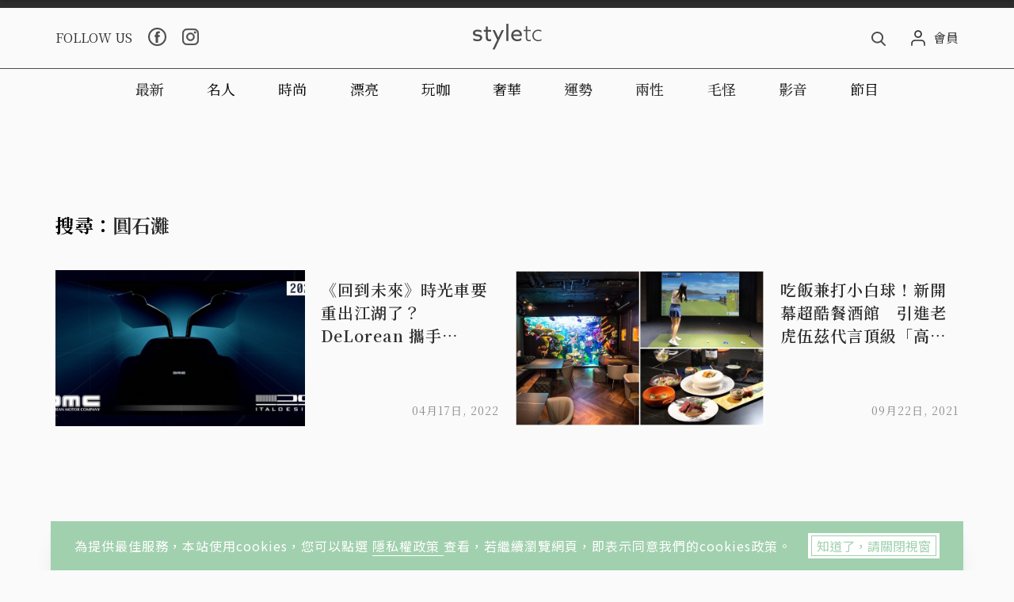

--- FILE ---
content_type: text/html; charset=utf-8
request_url: https://www.google.com/recaptcha/api2/aframe
body_size: 264
content:
<!DOCTYPE HTML><html><head><meta http-equiv="content-type" content="text/html; charset=UTF-8"></head><body><script nonce="Dp7Mk0nunhdJohVogCvlyg">/** Anti-fraud and anti-abuse applications only. See google.com/recaptcha */ try{var clients={'sodar':'https://pagead2.googlesyndication.com/pagead/sodar?'};window.addEventListener("message",function(a){try{if(a.source===window.parent){var b=JSON.parse(a.data);var c=clients[b['id']];if(c){var d=document.createElement('img');d.src=c+b['params']+'&rc='+(localStorage.getItem("rc::a")?sessionStorage.getItem("rc::b"):"");window.document.body.appendChild(d);sessionStorage.setItem("rc::e",parseInt(sessionStorage.getItem("rc::e")||0)+1);localStorage.setItem("rc::h",'1767153646430');}}}catch(b){}});window.parent.postMessage("_grecaptcha_ready", "*");}catch(b){}</script></body></html>

--- FILE ---
content_type: application/javascript; charset=UTF-8
request_url: https://www.styletc.com/_nuxt/1b7b384.js
body_size: 9239
content:
(window.webpackJsonp=window.webpackJsonp||[]).push([[10],{236:function(_,v,n){"use strict";n.r(v);var r={head:function(){return{title:"隱私權政策 | styletc"}},mounted:function(){var _=this;this.$nextTick((function(){_.$store.dispatch("ad/displayAd"),_.$store.dispatch("ad/registerAndDisplayPopupAd","Y"),_.$gtm.push({event:"domMounted",pageUrl:_.$route.fullPath,pageTitle:_.title})}))}},p=n(3),t=Object(p.a)(r,(function(){var _=this.$createElement;this._self._c;return this._m(0)}),[function(){var _=this,v=_.$createElement,n=_._self._c||v;return n("div",{staticClass:"p-privacy container"},[n("h1",{staticClass:"p-privacy__bigTitle"},[_._v("\n    隱私權政策\n  ")]),_._v(" "),n("br"),_._v(" "),n("p",{staticClass:"p-privacy__content"},[_._v("\n    本集團以旗下之關係企業所設網站作為媒介，以提供其產品、服務、或活動之相關資訊，包括但不限於本網站提供其所舉辦之各項新聞、活動及所販售之廣告商品等之相關訊息；當您進入瀏覽或使用本網站時，即表示並視為您已閱讀、瞭解並同意接受本會員服務條款暨個人資料蒐集告知之規定。如您對於本內容感到無法接受，或您所屬的國家或地區與本規範有所衝突時，為了避免不必要的困擾，您有權離開或隨時停止瀏覽本網站。\n    "),n("br"),_._v("\n    本公司及本集團有權於任何時間修改或變更本會員服務條款暨個人資料蒐集告知之內容，並公布於本網站且不另行通知，建議您隨時注意條款修改或變更。您於任何修改或變更後繼續使用本服務，視同您已閱讀，瞭解並同意接受該等修改或變更。如果您不同意本會員服務條款暨個人資料蒐集告知之內容，應立即停止使用本服務。\n  ")]),_._v(" "),n("div",[n("h2",{staticClass:"p-privacy__title"},[_._v("\n      一、遵守會員規範及法令規定\n    ")]),n("br"),_._v(" "),n("p",[_._v("\n      申請人了解其於 (下稱本網站)提供個人資料進行註冊後，即成為本站會員，得使用本公司所提供之會員相關服務，並同意接受本規範及所有注意事項之拘束，並遵守相關法律規定。\n    ")]),_._v(" "),n("br"),_._v(" "),n("p",[_._v("\n      特別提醒您，若您未提供必要個人資料，您將無法成為我們的會員，享受本公司所提供之各項會員服務；若您為提供完證之正確資訊，您可能無法參與本公司所舉辦各項活動或獲得最新資訊。申請人未滿二十歲，應於加入會員前，將本規範請法定代理人(家長)或監護人閱讀，並得到其同意。會員申請註冊後，視為本同意書已獲其法定代理人(家長)或監護人閱讀及同意。\n    ")]),_._v(" "),n("br"),_._v(" "),n("h2",{staticClass:"p-privacy__title"},[_._v("\n      二、會員的註冊義務\n    ")]),n("br"),_._v(" "),n("p",[_._v("\n      為了能使用本服務，您同意以下事項：依本服務註冊表之提示提供會員本人正確、最新的資料，且不得以第三人之名義註冊為會員。每位會員僅能註冊登錄一個帳號，不可重覆註冊登錄。\n    ")]),_._v(" "),n("br"),_._v(" "),n("p",[_._v("\n      若會員提供任何錯誤或不實的資料、或未按指示提供資料、或欠缺必要之資料、或有重覆註冊帳號等情事時，本網站有權不經事先通知，逕行暫停或終止會員的帳號，並拒絕會員使用本服務之全部或部份。\n    ")]),_._v(" "),n("br"),_._v(" "),n("h2",{staticClass:"p-privacy__title"},[_._v("\n      三、網站連結\n    ")]),n("br"),_._v(" "),n("p",[_._v("\n      本公司在網站或所有服務相關網頁上所提供之所有連結，可能連結到其他個人、本集團旗下關係企業以外之公司或組織之網站，提供該等連結之目的，僅係為便利會員自行搜集或取得資訊，本公司對於被連結之該等個人、公司或組織之網站上所提供之產品、服務或資訊，不擔保其品質、真實性、完整性、即時性或可信度，該等個人、本集團以外公司或組織亦不因此而當然與本集團有任何僱佣、委任、代理、合夥或其他類似之關係。\n    ")]),_._v(" "),n("br"),_._v(" "),n("h2",{staticClass:"p-privacy__title"},[_._v("\n      四、會員帳號、密碼及安全性\n    ")]),n("br"),_._v(" "),n("p",[_._v("\n      1. 會員的資料遭到盜用或有其他任何安全問題發生時，會員將立即通知本網站客服。\n    ")]),_._v(" "),n("br"),_._v(" "),n("p",[_._v("\n      2. 每次連線完畢，均結束會員的帳號使用。\n    ")]),_._v(" "),n("br"),_._v(" "),n("p",[_._v("\n      3. 會員的帳號、密碼及會員權益均僅供會員個人使用及享有，不得轉借、轉讓他人或與他人合用。\n    ")]),_._v(" "),n("br"),_._v(" "),n("p",[_._v("\n      4. 帳號及密碼遭盜用、不當使用或其他本網站無法辯識是否為本人親自使用之情況時，對此所致之損害，除證明係因可歸責於之事由所致，將不負任何責任。\n    ")]),_._v(" "),n("br"),_._v(" "),n("p",[_._v("\n      5. 本網站若知悉會員之帳號密碼確係遭他人冒用時，將立即暫停該帳號之使用(含該帳號所生交易之處理)。\n    ")]),_._v(" "),n("br"),_._v(" "),n("h2",{staticClass:"p-privacy__title"},[_._v("\n      五、兒童及青少年之保護\n    ")]),n("br"),_._v(" "),n("p",[_._v("\n      為確保兒童及青少年使用網路的安全，並避免隱私權受到侵犯，家長（或監護人）應盡到下列義務：未滿十二歲之兒童使用本服務時時，應全程在旁陪伴，十二歲以上未滿十八歲之青少年使用本服務前亦應斟酌是否給予同意。\n    ")]),_._v(" "),n("br"),_._v(" "),n("h2",{staticClass:"p-privacy__title"},[_._v("\n      六、會員規範之修改\n    ")]),n("br"),_._v(" "),n("p",[_._v("\n      為因應社會環境及法令規定的變遷與科技的進步，促進個人資料之合理使用等，本網站及本集團有權於任何時間修改或變更本條款暨權利聲明之內容，並公佈於本網站且不另行通知，建議您隨時注意條款修改或變更。您於任何修改或變更後繼續使用本服務，視同您已閱讀、了解並同意接受該等修改或變更。如果您不同意本條款暨權利聲明之內容，應立即停止使用本服務。\n    ")]),_._v(" "),n("br"),_._v(" "),n("p",[_._v("\n      因此對於任何會員或第三人所可能產生之困擾、不便或損害，本公司、本網站均不負任何責任。如會員不同意修改的內容，請停止使用本服務。如會員繼續使用本服務，則視為會員已同意並接受本規範該等增訂或修改內容之拘束。\n    ")]),_._v(" "),n("br"),_._v(" "),n("h2",{staticClass:"p-privacy__title"},[_._v("\n      七、會員對之授權\n    ")]),n("br"),_._v(" "),n("p",[_._v("\n      若您無合法權利得授權他人使用、修改、重製、公開播送、改作、散布、發行、公開發表某資料，並將前述權利轉授權第三人，請勿擅自將該資料上載、傳送、輸入或提供予本網站。您所上載、傳送、輸入或提供予本網站之任何資料，其權利仍為您或您的授權人所有；但任何資料一經您上載、傳送、輸入或提供予本網站時，即表示您同意：\n    ")]),_._v(" "),n("br"),_._v(" "),n("p",[_._v("\n      1. 由本網站儲存或管理該資料，並由本網站公開刊登、使用於本網站的相關系統網路上，包括但不限於本網站合作的第三人網站上。\n    ")]),_._v(" "),n("br"),_._v(" "),n("p",[_._v("\n      2. 授權本網站及其關係企業可以基於公益或為宣傳、推廣或經營本網站及本服務之目的，進行使用、修改、重製、公開播送、改作、散布、發行、公開發表、公開傳輸、公開上映、翻譯該等資料，並得在此範圍內將前述權利轉授權他人。您並保證本網站及其關係企業使用、修改、重製、公開播送、改作、散布、發行、公開發表、公開傳輸、公開上映、翻譯、轉授權該等資料，不致侵害任何第三人之智慧財產權，否則應對本網站及其關係企業負損害賠償責任。\n    ")]),_._v(" "),n("br"),_._v(" "),n("h2",{staticClass:"p-privacy__title"},[_._v("\n      八、使用者的守法義務及承諾\n    ")]),n("br"),_._v(" "),n("p",[_._v("\n      您承諾絕不為任何非法目的或以任何非法方式使用本服務，並承諾遵守中華民國相關法規及一切使用網際網路之國際慣例。您若係中華民國以外之使用者，並同意遵守所屬國家或地域之法令。您同意並保證不得利用本服務從事侵害他人權益或違法之行為，包括但不限於：\n    ")]),_._v(" "),n("br"),_._v(" "),n("p",[_._v("\n      1. 上載、張貼、公布或傳送任何誹謗、侮辱、具威脅性、攻擊性、不雅、猥褻、不實、違反公共秩序或善良風俗或其他不法之文字、圖片或任何形式的檔案於本服務上；\n    ")]),_._v(" "),n("br"),_._v(" "),n("p",[_._v("\n      2. 侵害他人名譽、隱私權、營業秘密、商標權、著作權、專利權、其他智慧財產權及其他權利；\n    ")]),_._v(" "),n("br"),_._v(" "),n("p",[_._v("\n      3. 違反依法律或契約所應負之保密義務；\n    ")]),_._v(" "),n("br"),_._v(" "),n("p",[_._v("\n      4. 冒用他人名義使用本服務；\n    ")]),_._v(" "),n("br"),_._v(" "),n("p",[_._v("\n      5. 上載、張貼、傳輸或散佈任何含有電腦病毒或任何對電腦軟、硬體產生中斷、破壞或限制功能之程式碼之資料；\n    ")]),_._v(" "),n("br"),_._v(" "),n("p",[_._v("\n      6. 從事不法交易行為或張貼虛假不實、引人犯罪之訊息；\n    ")]),_._v(" "),n("br"),_._v(" "),n("p",[_._v("\n      7. 濫發廣告郵件、垃圾郵件、連鎖信、違法之多層次傳銷訊息等；\n    ")]),_._v(" "),n("br"),_._v(" "),n("p",[_._v("\n      8. 追蹤他人或其他干擾他人或為前述目的蒐集或儲存他人之個人資訊。\n    ")]),_._v(" "),n("br"),_._v(" "),n("p",[_._v("\n      9. 其他本網站有正當理由認為不適當之行為。\n    ")]),_._v(" "),n("br"),_._v(" "),n("h2",{staticClass:"p-privacy__title"},[_._v("\n      九、風險承擔\n    ")]),_._v(" "),n("p",[_._v("\n      會員了解並同意，使用本網站之各項服務係基於會員的個人意願，本網站不提供任何明示或默示的擔保，包含但不限於權利完整、商業適售性、特定目的之適用性及未侵害他人權利。本網站不保證以下事項，您須自行承擔相關風險：\n    ")]),_._v(" "),n("br"),_._v(" "),n("p",[_._v("\n      1. 本網站將完全符合您的需求及期望。\n    ")]),_._v(" "),n("br"),_._v(" "),n("p",[_._v("\n      2. 本網站或經由本網站而取得之結果為絕對即時、安全及正確。\n    ")]),_._v(" "),n("br"),_._v(" "),n("p",[_._v("\n      3. 您經由本網站購買或取得之任何產品、服務、資訊或其他資料將符合您的期望。\n    ")]),_._v(" "),n("br"),_._v(" "),n("p",[_._v("\n      4. 自本網站下載資料或圖片，或自本服務中獲得之資料導致會員的電腦系統損壞，或是發生任何資料流失等。\n    ")]),_._v(" "),n("br"),_._v(" "),n("h2",{staticClass:"p-privacy__title"},[_._v("\n      十、服務之停止與更改\n    ")]),n("br"),_._v(" "),n("p",[_._v("\n      1. 於發生下列情形之一時，本網站有權停止或中斷提供服務；\n    ")]),_._v(" "),n("br"),_._v(" "),n("p",[_._v("\n      2. 對本公司之電子通信設備進行必要之保養及施工時；\n    ")]),_._v(" "),n("br"),_._v(" "),n("p",[_._v("\n      3. 發生突發性之電子通信設備故障時；\n    ")]),_._v(" "),n("br"),_._v(" "),n("p",[_._v("\n      4. 由於本公司所申請之電子通信服務不問任何原因被停止，無法提供服務時；\n    ")]),_._v(" "),n("br"),_._v(" "),n("p",[_._v("\n      5. 由於天災等不可抗力之因素致使本公司無法提供服務時；\n    ")]),_._v(" "),n("br"),_._v(" "),n("p",[_._v("\n      6. 其他任何情形下本公司認為有必要時。\n    ")]),_._v(" "),n("br"),_._v(" "),n("p",[_._v("\n      7. 會員瞭解並同意，本公司可能因公司、其他協力廠商或相關電信業者網路系統軟硬體設備之故障或失靈、或人為操作上之疏失而全部或一部中斷、暫時無法使用、遲延、或造成資料傳輸或儲存上之錯誤、或遭第三人侵入系統篡改或偽造變造資料等，會員不得因此而要求任何補償或賠償。\n    ")]),_._v(" "),n("br"),_._v(" "),n("h2",{staticClass:"p-privacy__title"},[_._v("\n      十一、擔保責任免除\n    ")]),n("br"),_._v(" "),n("p",[_._v("\n      您明確瞭解並同意：本網站對本服務不提供任何明示或默示的擔保，包含但不限於權利完整、商業適售性、特定目的之適用性及未侵害他人權利。本服務乃依其「現狀」及「提供使用時」之基礎提供，您使用本服務時，須自行承擔相關風險。\n    ")]),_._v(" "),n("br"),_._v(" "),n("p",[_._v("\n      本網站不保證以下事項：\n    ")]),_._v(" "),n("br"),_._v(" "),n("p",[_._v("\n      (a). 本服務將符合您的需求\n    ")]),_._v(" "),n("br"),_._v(" "),n("p",[_._v("\n      (b). 本服務不受惡意干擾、及時提供、安全可靠或無錯誤\n    ")]),_._v(" "),n("br"),_._v(" "),n("p",[_._v("\n      (c). 由本服務之使用而取得之結果為正確或可靠\n    ")]),_._v(" "),n("br"),_._v(" "),n("p",[_._v("\n      (d). 您經由本服務購買或取得之任何產品、服務、資訊或其他資料將符合您的期望。\n    ")]),_._v(" "),n("br"),_._v(" "),n("p",[_._v("\n      您明確了解並同意本網站無須為您任何直接、間接、附隨、特別、衍生、懲罰性的損害負責，包括但不限於因下述事由所生利潤、商譽、使用、資料之損害或其他無形損失：\n    ")]),_._v(" "),n("br"),_._v(" "),n("p",[_._v("\n      (a). 使用或無法使用本服務\n    ")]),_._v(" "),n("br"),_._v(" "),n("p",[_._v("\n      (b). 替代商品及服務之購買成本\n    ")]),_._v(" "),n("br"),_._v(" "),n("p",[_._v("\n      (c). 他人未經授權存取或修改您的傳輸或資料\n    ")]),_._v(" "),n("br"),_._v(" "),n("p",[_._v("\n      (d). 任何第三人就本服務所為之聲明或行為，或\n    ")]),_._v(" "),n("br"),_._v(" "),n("p",[_._v("\n      (e). 任何其他與本服務有關者。\n    ")]),_._v(" "),n("br"),_._v(" "),n("h2",{staticClass:"p-privacy__title"},[_._v("\n      十二、賠償責任限制\n    ")]),n("br"),_._v(" "),n("p",[_._v("\n      1. 您瞭解並同意，本公司對於會員使用各項服務、或無法使用各項服務所致生之任何直接、間接、衍生、或特別損害，免負任何賠償責任。若會員使用之服務係有對價者，本公司僅於會員所付之對價範圍內，負賠償責任。\n    ")]),_._v(" "),n("br"),_._v(" "),n("p",[_._v("\n      2. 上述賠償責任限制，若依法為不得限制者，則限制規定將不予適用。\n    ")]),_._v(" "),n("br"),_._v(" "),n("h2",{staticClass:"p-privacy__title"},[_._v("\n      十三、智慧財產權之尊重\n    ")]),n("br"),_._v(" "),n("p",[_._v("\n      會員了解，必須充份尊重智慧財產權。本公司及本集團各關係企業及其所延伸之網站(含本網站)，於本網站上之所有著作及資料，其著作權、專利權、商標、營業秘密、其他智慧財產權、所有權或其他權利，均為本公司及本集團各該關係企業或其權利人所有，任何會員禁止發表侵害他人各項智慧財產權之文字、圖片或任何形式的檔案。除事先經本公司及本集團各該關係企業或權利人之合法授權外，會員不得擅自重製、傳輸、改作、編輯或以其他任何形式、基於任何目的加以使用，否則應負所有法律責任。\n    ")]),_._v(" "),n("br"),_._v(" "),n("h2",{staticClass:"p-privacy__title"},[_._v("\n      十四、特別授權情形\n    ")]),n("br"),_._v(" "),n("p",[_._v("\n      因使用本服務所提供之網路活動，可能須透過宅配或貨運業者始能完成貨品(或贈品等)之配送或取回，因此，會員同意並授權本網站得視該次網路交易或活動之需求及目的，將由會員所提供且為配送所必要之個人資料(如收件人姓名、配送地址、連絡電話等)，提供予宅配貨運業者及相關配合之廠商，以利完成該次貨品(或贈品等)之配送、取回。\n    ")]),_._v(" "),n("br"),_._v(" "),n("p",[_._v("\n      網站，並以集團經營之理念，會員於同意、接受本服務條款時，視為一併同意以本服務條款所規範之範圍，允許網站使用會員個人資料。\n    ")]),_._v(" "),n("br"),_._v(" "),n("h2",{staticClass:"p-privacy__title"},[_._v("\n      十五、與第三方網站的連結\n    ")]),n("br"),_._v(" "),n("p",[_._v("\n      若您無合法權利得授權他人使用、修改、重製、公開播送、改作、散布、發行、公開發表某資料，並將前述權利轉授權第三人，請勿擅自將該資料上載、傳送、輸入或提供予本網站。您所上載、傳送、輸入或提供予本網站之任何資料，其權利仍為您或您的授權人所有；但任何資料一經您上載、傳送、輸入或提供予本網站時，即表示您同意：\n    ")]),_._v(" "),n("br"),_._v(" "),n("p",[_._v("\n      1. 由本網站儲存或管理該資料，並由本網站公開刊登、使用於本網站的相關系統網路上，包括但不限於本網站合作的第三人網站上；\n    ")]),_._v(" "),n("br"),_._v(" "),n("p",[_._v("\n      2. 授權本網站及其關係企業可以基於公益或為宣傳、推廣或經營本網  站及本服務之目的，進行使用、修改、重製、公開播送、改作、散布、發行、公開發表、公開傳輸、公開上映、翻譯該等資料，並得在此範圍內將前述權利轉授權他人。您並保證本網站及其關係企業使用、修改、重製、公開播送、改作、散布、發行、公開發表、公開傳輸、公開上映、翻譯、轉授權該等資料，不致侵害任何第三人之智慧財產權，否則應對本網站及其關係企業負損害賠償責任。\n    ")]),_._v(" "),n("br"),_._v(" "),n("h2",{staticClass:"p-privacy__title"},[_._v("\n      十六、廣告、電子報及EDM發送\n    ")]),n("br"),_._v(" "),n("p",[_._v("\n      您在本服務中瀏覽到的所有廣告內容、文字與圖片之說明、展示樣品或其他銷售資訊，均由各該廣告商、產品與服務的供應商所設計與提出。您對於廣告之正確性與可信度應自行斟酌與判斷。本網站僅接受委託予以刊登，不對前述廣告負擔保責任。\n    ")]),_._v(" "),n("br"),_._v(" "),n("p",[_._v("\n      會員同意本網站得不定期發送電子報或商品訊息(EDM)至會員所登錄的電子信箱帳號。當會員收到訊息後表示拒絕接受行銷時，本網站將停止繼續發送行銷訊息。\n    ")]),_._v(" "),n("br"),_._v(" "),n("h2",{staticClass:"p-privacy__title"},[_._v("\n      十七、個別條款之效力\n    ")]),n("br"),_._v(" "),n("p",[_._v("\n      本會員規範所定之任何條款之全部或一部無效時，不影響其他條款之效力。\n    ")]),_._v(" "),n("br"),_._v(" "),n("h2",{staticClass:"p-privacy__title"},[_._v("\n      十八、停止或變更服務\n    ")]),n("br"),_._v(" "),n("p",[_._v("\n      本網站保留於任何時點，不經通知隨時修改或暫時或永久停止繼續提供本服務（或其任一部分）的權利，且無需個別通知會員。您同意本網站所提供之服務範圍，本網站得視業務需要及實際情形，增減、變更或終止相關服務的項目或內容，且不另行個別通知，會員不得因此而要求任何補償或賠償。\n    ")]),_._v(" "),n("br"),_._v(" "),n("h2",{staticClass:"p-privacy__title"},[_._v("\n      十九、損害賠償\n    ")]),n("br"),_._v(" "),n("p",[_._v("\n      因會員違反相關法令或違背本會員規範之任一條款，致本網站及本集團任何關係企業、受僱人、受託人、代理人及其他相關履行輔助人因此而受有損害或支出費用（包括且不限於因進行民事、刑事及行政程序所支出之律師費用）時，會員應負擔損害賠償責任或填補其費用。\n    ")]),_._v(" "),n("br"),_._v(" "),n("h2",{staticClass:"p-privacy__title"},[_._v("\n      二十、準據法及管轄法院\n    ")]),n("br"),_._v(" "),n("p",[_._v("\n      會員了解，本會員規範之解釋及適用，以及會員因使用本服務而與本網站間及本集團間所生之權利義務關係如有不明確之處，應以本公司及本集團之認定及解釋為準。\n    ")]),_._v(" "),n("br"),_._v(" "),n("p",[_._v("\n      而若涉訟，應以中華民國法律為準據法，並同意以台灣台北地方法院為第一審管轄法院，但若法律對於管轄法院另有強制規定者，仍應依其規定。\n    ")]),_._v(" "),n("br"),_._v(" "),n("h2",{staticClass:"p-privacy__title"},[_._v("\n      二十一、個人資料蒐集告知條款\n    ")]),_._v(" "),n("br"),_._v(" "),n("p",[_._v("\n      1. 為客戶管理、會員管理及本集團各關係企業之業務行銷、資訊通訊管理、 網路購物及電子商務、內部的統計調查與分析及依法定義務進行個人資料之蒐集處理及利用等目的，本網站會員資料將與旺旺中時媒體集團(集團成員如 "),n("a",{attrs:{href:"http://www.chinatimes.com/customer/introduce"}},[_._v("http://www.chinatimes.com/customer/introduce")]),_._v(" 所載明之公司及其他關係企業)聯合收集資料，並共同遵守法令規定及嚴格要求內部同仁禁止私自使用資料。\n    ")]),_._v(" "),n("br"),_._v(" "),n("p",[_._v("\n      當使用者於本網站輸入個人資料時，除如下列情形，或本網站另做特別聲明外，使用者的個人資料將只在本網站或聯合收集之集團成員利用。此外，如果資料係經由本網站連結，為第三方所蒐集或維護，本網站將會在資料蒐集或傳輸前取得使用者同意。\n    ")]),_._v(" "),n("br"),_._v(" "),n("p",[_._v("\n      2. 資料蒐集之目的：\n    ")]),_._v(" "),n("br"),_._v(" "),n("p",[_._v("\n      蒐集之目的在於進行行銷業務、消費者、客戶管理與服務、網路購物及其他電子商務服務及與調查、統計與研究分析(法定特定目的項目編號為040、063、069、090、091、157)。本服務將藉由加入會員之過程或進行交易之過程進行個人資料蒐集。\n    ")]),_._v(" "),n("br"),_._v(" "),n("p",[_._v("\n      3. 蒐集之個人資料類別：\n    ")]),_._v(" "),n("br"),_._v(" "),n("p",[_._v("\n      本服務於網站內蒐集的個人資料包括，\n    ")]),_._v(" "),n("br"),_._v(" "),n("p",[_._v("\n      (a). C001 辨識個人者。例如：如會員之姓名、地址、電話、電子郵件等資訊。\n    ")]),_._v(" "),n("br"),_._v(" "),n("p",[_._v("\n      (b). C011 個人描述。例如：性別、出生年月日等。\n    ")]),_._v(" "),n("br"),_._v(" "),n("p",[_._v("\n      (c). C003 政府資料中之識別者。例如：身分證統一編號、統一證號、稅籍編號、保險憑證號碼、殘障手冊號碼、退休證之號碼、證照號碼、護照號碼等。\n    ")]),_._v(" "),n("br"),_._v(" "),n("p",[_._v("\n      (d). C011 個人描述。例如：年齡、性別、出生年月日、出生地、國籍、聲音等。\n    ")]),_._v(" "),n("br"),_._v(" "),n("p",[_._v("\n      (e). C014 個性。例如：個性等之評述意見。\n    ")]),_._v(" "),n("br"),_._v(" "),n("p",[_._v("\n      (f). C021 家庭情形。例如：結婚有無、配偶或同居人之姓名、前配偶或同居人性名、結婚之日期、子女之人數等。\n    ")]),_._v(" "),n("br"),_._v(" "),n("p",[_._v("\n      (g). C035 休閒活動及興趣。例如：號碼、殘障手冊號碼、退休證之號碼、證照號碼、護照號碼等。\n    ")]),_._v(" "),n("br"),_._v(" "),n("p",[_._v("\n      (h). C038 職業。例如：學校校長、民意代表或其他各種職業。\n    ")]),_._v(" "),n("br"),_._v(" "),n("p",[_._v("\n      (i). C051 學校記錄。例如：大學、專科或其他學校等。\n    ")]),_._v(" "),n("br"),_._v(" "),n("p",[_._v("\n      (j). C052 資格或技術。例如：學歷資格、專業技術、特別執照(如飛機駕駛執照等)、政府職訓機構學習過程、國家考試、考試成績或其他訓練紀錄等。\n    ")]),_._v(" "),n("br"),_._v(" "),n("p",[_._v("\n      4. 利用期間、地區、對象及方式：\n    ")]),_._v(" "),n("br"),_._v(" "),n("p",[_._v("\n      (a). 期間：自同意加入會員至會員當事人要求停止使用或本服務停止提供服務之日為止。\n    ")]),_._v(" "),n("br"),_._v(" "),n("p",[_._v("\n      (b). 地區：會員之個人資料將使用於台灣地區。\n    ")]),_._v(" "),n("br"),_._v(" "),n("p",[_._v("\n      (c). 利用對象及方式：會員之個人資料蒐集除用於本服務之會員管理、客戶管理之檢索查詢等功能外，亦將利用於辨識身份、金流服務、物流服務、行銷廣宣等。\n    ")]),_._v(" "),n("br"),_._v(" "),n("p",[_._v("\n      例示如下：\n    ")]),_._v(" "),n("br"),_._v(" "),n("p",[_._v("\n      以會員身份使用本網站提供之各項服務時，於頁面中自動顯示會員資訊。\n    ")]),_._v(" "),n("br"),_._v(" "),n("p",[_._v("\n      為進行交易行為：會員對商品或勞務為預約、下標、購買、參與贈獎等之活動或從事其他交易時，關於商品配送、勞務提供、價金給付、回覆客戶之詢問、本服務對會員之詢問、相關售後服務及其他遂行交易所必要之業務。\n    ")]),_._v(" "),n("br"),_._v(" "),n("p",[_._v("\n      宣傳廣告或行銷等：提供會員各種電子雜誌等資訊、透過電子郵件、郵件、電話等提供與服務有關之資訊。將會員所瀏覽之內容或廣告，依客戶之個人屬性或購買紀錄、本網站之瀏覽紀錄等項目，進行個人化作業、會員使用服務之分析、新服務之開發或既有服務之改善等。\n    ")]),_._v(" "),n("br"),_._v(" "),n("p",[_._v("\n      回覆客戶之詢問：針對會員透過電子郵件、郵件、、傳真、電話或其他任何直接間接連絡方式向本網站所提出之詢問進行回覆。 其他業務附隨之事項：附隨於上述各項之利用目的而為本網站提供服務所必要之使用。\n    ")]),_._v(" "),n("br"),_._v(" "),n("p",[_._v("\n      對於各別服務提供者之資訊提供：會員對服務提供者之商品或勞務為預約、下標、購買、參加贈獎活動或申請其他交易時，本網站於該交易所必要之範圍內，得將會員之個人資料檔案提供予服務提供者，並由服務提供者負責管理該個人資料檔案。本網站將以規約課予服務提供者依保障會員隱私權之原則處理個人資料之義務，但無法保證服務提供者會必然遵守，詳細內容需向各別服務提供者洽詢。\n    ")]),_._v(" "),n("br"),_._v(" "),n("p",[_._v("\n      5. 會員就個人資料之權利：\n    ")]),_._v(" "),n("br"),_._v(" "),n("p",[_._v("\n      本服務所蒐集個人資料之會員當事人，依個人資料保護法得對本網站主張行使以下權利：\n    ")]),_._v(" "),n("br"),_._v(" "),n("p",[_._v("\n      (a). 查詢或請求閱覽。\n    ")]),_._v(" "),n("br"),_._v(" "),n("p",[_._v("\n      (b). 請求製給複製本。\n    ")]),_._v(" "),n("br"),_._v(" "),n("p",[_._v("\n      (c). 請求補充或更正。\n    ")]),_._v(" "),n("br"),_._v(" "),n("p",[_._v("\n      (d). 請求停止蒐集、處理或利用。\n    ")]),_._v(" "),n("br"),_._v(" "),n("p",[_._v("\n      (e). 請求刪除。\n    ")]),_._v(" "),n("br"),_._v(" "),n("p",[_._v("\n      會員如欲行使上述權利，可與本網站客服service@ctwant.com  連絡進行申請。\n    ")]),_._v(" "),n("br"),_._v(" "),n("p",[_._v("\n      6. 對於會員所登錄或留存之個人資料，除下列情況外，本公司同意在未獲得會員同意以前，不對外揭露會員之姓名、地址、電子郵件及其他依受保護之個人資料：\n    ")]),_._v(" "),n("br"),_._v(" "),n("p",[_._v("\n      (a). 基於法律之規定 ;\n    ")]),_._v(" "),n("br"),_._v(" "),n("p",[_._v("\n      (b). 受司法機關或其他有權機關基於法定程序之要求 ;\n    ")]),_._v(" "),n("br"),_._v(" "),n("p",[_._v("\n      (c). 為保障本公司之一切法益。\n    ")]),_._v(" "),n("br"),_._v(" "),n("p",[_._v("\n      21.7. 在緊急情況下為維護其他會員或第三人之人身法益。\n    ")]),_._v(" "),n("br"),_._v(" "),n("p",[_._v("\n      21.8. 代 Google 與 Facebook 告知事項：\n    ")]),_._v(" "),n("br"),_._v(" "),n("p",[_._v("\n      Google：\n    ")]),_._v(" "),n("br"),_._v(" "),n("p",[_._v("\n      本站所提供的部分服務（包括App以及網站），使用Google Analytics （分析）與 Google 廣告功能（以下稱 Google 服務），藉由 Google 服務蒐集並回傳給我們的數據資料，作為改善本報系服務品質及提供 Google 廣告用途。我們也會將這些數據資料（不含您的帳號或可直接識別您個人的資料）提供給我們的合作夥伴，共同改善本站服務。\n    ")]),_._v(" "),n("br"),_._v(" "),n("p",[_._v("\n      ● Google 廣告："),n("a",{attrs:{href:"https://www.google.com/policies/technologies/ads/"}},[_._v("https://www.google.com/policies/technologies/ads/")])]),_._v(" "),n("br"),_._v(" "),n("p",[_._v("\n      ● Google 分析："),n("a",{attrs:{href:"https://support.google.com/analytics/answer/6004245?hl=zh-Hant"}},[_._v("https://support.google.com/analytics/answer/6004245?hl=zh-Hant")])]),_._v(" "),n("br"),_._v(" "),n("p",[_._v("\n      ● 最新最完整的內容，請參考以下連結："),n("a",{attrs:{href:"https://www.google.com.tw/intl/zh-TW/policies/privacy/"}},[_._v("https://www.google.com.tw/intl/zh-TW/policies/privacy/")])]),_._v(" "),n("br"),_._v(" "),n("p",[_._v("\n      Facebook ：\n    ")]),_._v(" "),n("br"),_._v(" "),n("p",[_._v("\n      我們承諾在取得您的同意後，我們才會蒐集您在臉書 ( Facebook ) 上的相關資料（包含您自己的資料或朋友資料），並在本站隱私權聲明及中華民國法令範圍內進行使用 （例如：我們或我們的合作夥伴提供您可能有興趣的廣告內容）。\n    ")]),_._v(" "),n("br"),_._v(" "),n("h2",{staticClass:"p-privacy__title"},[_._v("\n      二十二、終止或拒絕會員使用\n    ")]),n("br"),_._v(" "),n("p",[_._v("\n      您同意本網站得依其判斷因任何理由，包含但不限於一定期間未使用、法院或政府機關命令、本服務無法繼續或服務內容實質變更、無法預期之技術或安全因素或問題、您所為詐欺或違法行為、未依約支付費用，或其他本網站認為您已經違反本服務條款的明文規定及精神，而終止或限制您使用帳號（或其任何部分）或本服務之使用，並將本服務內任何「會員內容」加以移除並刪除。您並同意前開終止或限制，本網站得立即關閉、刪除或限制存取您的帳號及您帳號中全部或部分相關資料及檔案，及停止本服務全部或部分之使用。\n    ")]),_._v(" "),n("br"),_._v(" "),n("p",[_._v("\n      此外，您同意若本服務之使用被終止或限制時，本網站對您或任何第三人均不承擔責任。\n    ")]),_._v(" "),n("br"),_._v(" "),n("h2",{staticClass:"p-privacy__title"},[_._v("\n      二十三、本條款暨權利聲明自即日起生效\n    ")])])])}],!1,null,null,null);v.default=t.exports}}]);

--- FILE ---
content_type: application/javascript; charset=UTF-8
request_url: https://www.styletc.com/_nuxt/f951833.js
body_size: 1564
content:
(window.webpackJsonp=window.webpackJsonp||[]).push([[13],{239:function(t,e,r){"use strict";r.r(e);r(18),r(12),r(11),r(6),r(16),r(24);var a=r(2),s=r(4),n=r(7);function c(t,e){var r=Object.keys(t);if(Object.getOwnPropertySymbols){var a=Object.getOwnPropertySymbols(t);e&&(a=a.filter((function(e){return Object.getOwnPropertyDescriptor(t,e).enumerable}))),r.push.apply(r,a)}return r}var i={name:"Search",mixins:[r(87).a],key:function(t){return t.fullPath},data:function(){return{pageData:null,currentPage:1,lastPage:1,host:"https://www.styletc.com",q:""}},computed:function(t){for(var e=1;e<arguments.length;e++){var r=null!=arguments[e]?arguments[e]:{};e%2?c(Object(r),!0).forEach((function(e){Object(s.a)(t,e,r[e])})):Object.getOwnPropertyDescriptors?Object.defineProperties(t,Object.getOwnPropertyDescriptors(r)):c(Object(r)).forEach((function(e){Object.defineProperty(t,e,Object.getOwnPropertyDescriptor(r,e))}))}return t}({},Object(n.b)(["isMobile"])),head:function(){var t={url:"".concat(this.host,"/search")};return{title:""===this.q?"搜尋":"搜尋：「".concat(this.q,"」"),meta:[{hid:"ogUrl",property:"og:url",content:"".concat(this.host).concat(this.$route.fullPath)},{hid:"ogTitle",property:"og:title",content:""===this.q?"搜尋":"搜尋：「".concat(this.q,"」")}],link:[{rel:"alternate",hreflang:"zh-Hant",href:t.url},{rel:"canonical",href:t.url}]}},asyncData:function(t){return Object(a.a)(regeneratorRuntime.mark((function e(){var r,a,s,n,c;return regeneratorRuntime.wrap((function(e){for(;;)switch(e.prev=e.next){case 0:if(r=t.$axios,a=t.route,s=t.error,a.query.q){e.next=3;break}return e.abrupt("return",{q:""});case 3:return e.prev=3,e.next=6,r.$get("".concat(r.defaults.baseURL,"/search"),{params:{q:a.query.q,page:1}});case 6:return n=e.sent,c=n.data,e.abrupt("return",{pageData:c.items,q:a.query.q,currentPage:c.current_page,lastPage:c.last_page});case 11:e.prev=11,e.t0=e.catch(3),s({statusCode:404});case 14:case"end":return e.stop()}}),e,null,[[3,11]])})))()},mounted:function(){var t=this;this.$nextTick((function(){t.$store.dispatch("ad/displayAd"),t.$store.dispatch("ad/registerAndDisplayPopupAd"),t.$gtm.push({event:"domMounted",pageUrl:t.$route.fullPath,pageTitle:t.$metaInfo.title})}))},methods:{moreSearchResults:function(){var t=this;return Object(a.a)(regeneratorRuntime.mark((function e(){var r,a;return regeneratorRuntime.wrap((function(e){for(;;)switch(e.prev=e.next){case 0:return e.prev=0,e.next=3,t.$axios.$get("".concat(t.$axios.defaults.baseURL,"/search"),{params:{q:t.q,page:t.currentPage+1}});case 3:r=e.sent,(a=r.data).items.forEach((function(e){t.pageData.push(e)})),t.currentPage=a.current_page,e.next=11;break;case 9:e.prev=9,e.t0=e.catch(0);case 11:case"end":return e.stop()}}),e,null,[[0,9]])})))()}},watchQuery:!0},o=r(3),l=Object(o.a)(i,(function(){var t=this,e=t.$createElement,r=t._self._c||e;return r("div",{staticClass:"p-search"},[r("div",{staticClass:"container"},[r("div",{staticClass:"p-search__keyword"},[t._v("\n      搜尋："),r("h1",[t._v(t._s(t.q))])]),t._v(" "),r("div",{staticClass:"row p-search__content"},t._l(t.pageData,(function(e){return r("nuxt-link",{key:e.id,staticClass:"col-lg-6 col-12 m-card m-card--row",attrs:{to:"/"+e.type+"/"+e.id}},[r("div",{staticClass:"m-card__img-wrapper",class:{"m-card__video-cover":"video"===e.type}},[t.isMobile?t._e():r("div",{staticClass:"m-card__img-vertical"}),t._v(" "),t.isMobile?t._e():r("div",{staticClass:"m-card__img-horizon"}),t._v(" "),r("client-only",[r("img",{staticClass:"m-card__img lazyload",attrs:{"data-src":t.SelectImageSize(e.cover,"md","sm","xs"),alt:e.title,src:"https://static.styletc.com/images/dist/imageholder.png",onerror:"this.src='https://static.styletc.com/images/dist/default_cover.png'",width:"315",height:"197"}})])],1),t._v(" "),r("div",{staticClass:"m-card__body"},[r("h2",{staticClass:"m-card__title",domProps:{innerHTML:t._s(e.title)}}),t._v(" "),r("div",{staticClass:"m-card__footer"},[r("span",{staticClass:"m-card__date"},[t._v("\n              "+t._s(e.publish_at)+"\n            ")])])])])})),1),t._v(" "),r("div",{staticClass:"p-search__footer"},[t.currentPage<t.lastPage?r("button",{staticClass:"e-btn e-btn--more",on:{click:t.moreSearchResults}},[t._v("\n        +MORE\n      ")]):t._e()])])])}),[],!1,null,null,null);e.default=l.exports}}]);

--- FILE ---
content_type: image/svg+xml
request_url: https://static.styletc.com/images/dist/layout/instagram_w.svg
body_size: 4933
content:
<?xml version="1.0" encoding="UTF-8"?>
<svg width="21px" height="21px" viewBox="0 0 21 21" version="1.1" xmlns="http://www.w3.org/2000/svg" xmlns:xlink="http://www.w3.org/1999/xlink">
    <!-- Generator: Sketch 58 (84663) - https://sketch.com -->
    <title>Group 3</title>
    <desc>Created with Sketch.</desc>
    <defs>
        <polygon id="path-1" points="0 0 21 0 21 21 0 21"></polygon>
    </defs>
    <g id="Symbols" stroke="none" stroke-width="1" fill="none" fill-rule="evenodd">
        <g id="footer_web" transform="translate(-910.000000, -58.000000)">
            <g id="Group-16">
                <g id="Group-5" transform="translate(412.000000, 54.000000)">
                    <g id="Group-2" transform="translate(498.000000, 1.000000)">
                        <g id="Group-3" transform="translate(0.000000, 3.000000)">
                            <mask id="mask-2" fill="white">
                                <use xlink:href="#path-1"></use>
                            </mask>
                            <g id="Clip-2"></g>
                            <path d="M16.1602953,3.73236845 C15.4808039,3.73236845 14.9297785,4.28321 14.9297785,4.96284101 C14.9297785,5.64247202 15.4808039,6.19331357 16.1602953,6.19331357 C16.8399508,6.19331357 17.3908121,5.64247202 17.3908121,4.96284101 C17.3908121,4.28321 16.8399508,3.73236845 16.1602953,3.73236845 M10.4589007,7.01362861 C8.53654635,7.01362861 6.97243642,8.57768227 6.97243642,10.4999675 C6.97243642,12.4222528 8.53654635,13.9863064 10.4589007,13.9863064 C12.3814192,13.9863064 13.9453651,12.4222528 13.9453651,10.4999675 C13.9453651,8.57768227 12.3814192,7.01362861 10.4589007,7.01362861 M10.4589007,15.6269365 C7.6319114,15.6269365 5.33174733,13.3270192 5.33174733,10.4999675 C5.33174733,7.6729158 7.6319114,5.37299853 10.4589007,5.37299853 C13.2860541,5.37299853 15.5860541,7.6729158 15.5860541,10.4999675 C15.5860541,13.3270192 13.2860541,15.6269365 10.4589007,15.6269365 M10.4979902,19.3590418 C12.1173913,19.3628973 13.6042658,19.3220456 15.0486464,19.2342309 C16.0740771,19.1719279 16.9631665,18.8391261 17.6915505,18.245218 C18.3648072,17.6961402 18.828507,16.9386202 19.0696473,15.9936583 C19.3086957,15.0568996 19.3224774,14.0510293 19.335767,13.0783407 C19.3461854,12.3168423 19.357096,11.4148239 19.3593109,10.4999675 C19.357096,9.58494711 19.3461854,8.68309275 19.335767,7.92159431 C19.3224774,6.94890575 19.3086957,5.94303545 19.0696473,5.00611263 C18.828507,4.06115072 18.3648072,3.3036308 17.6915505,2.75455293 C16.9631665,2.16080891 16.0740771,1.82800709 15.0486464,1.76570417 C13.6042658,1.67772538 12.1173913,1.63720182 10.5018458,1.64072917 C8.88277276,1.63687369 7.39573421,1.67772538 5.95131255,1.76570417 C4.92588187,1.82800709 4.03683347,2.16080891 3.30844955,2.75455293 C2.63519278,3.3036308 2.17149303,4.06115072 1.93035275,5.00611263 C1.69130435,5.94303545 1.67752256,6.94874169 1.66423298,7.92159431 C1.6538146,8.68374901 1.64290402,9.58625961 1.64068909,10.5018953 C1.64290402,11.4135114 1.6538146,12.316186 1.66423298,13.0783407 C1.67752256,14.0510293 1.69130435,15.0568996 1.93035275,15.9936583 C2.17149303,16.9386202 2.63519278,17.6961402 3.30844955,18.245218 C4.03683347,18.8389621 4.92588187,19.1717639 5.95131255,19.2340668 C7.39573421,19.3220456 8.8831009,19.3630613 10.4979902,19.3590418 M10.707096,21 C10.6375308,21 10.5680066,21 10.4979902,20.9996719 C8.85184578,21.0036914 7.33084495,20.9618554 5.85168171,20.8718258 C4.49552912,20.7893021 3.25767022,20.3206561 2.2716571,19.5167063 C1.32022149,18.7409344 0.670508614,17.6919976 0.340607055,16.3993451 C0.0534864643,15.273996 0.038269073,14.1692777 0.0237079573,13.1007763 C0.0131255127,12.3341509 0.00221493027,11.425693 0,10.5018953 C0.00221493027,9.574242 0.0131255127,8.66578411 0.0237079573,7.89915869 C0.038269073,6.8308214 0.0534864643,5.72610314 0.340607055,4.60058989 C0.670508614,3.30793745 1.32022149,2.25900062 2.2716571,1.48322868 C3.25767022,0.679237916 4.49552912,0.21063295 5.85184578,0.128109257 C7.33100902,0.0382437451 8.85233798,-0.00375638486 10.5020098,0.00026315882 C12.1486054,-0.00326419584 13.669155,0.0382437451 15.1483183,0.128109257 C16.5044709,0.21063295 17.7423298,0.679237916 18.7283429,1.48322868 C19.6799426,2.25900062 20.3294914,3.30793745 20.6593929,4.60058989 C20.9465135,5.72593908 20.9617309,6.8308214 20.976292,7.89915869 C20.9868745,8.66578411 20.9979081,9.574242 21,10.4980398 L21,10.5018953 C20.9979081,11.425693 20.9868745,12.3341509 20.976292,13.1007763 C20.9617309,14.1691136 20.9466366,15.2738319 20.6593929,16.3993451 C20.3294914,17.6919976 19.6799426,18.7409344 18.7283429,19.5167063 C17.7423298,20.3206561 16.5044709,20.7893021 15.1483183,20.8718258 C13.7317884,20.9580409 12.2766202,21 10.707096,21" id="Fill-1" stroke="#ffffff" stroke-width="0.5" fill="#ffffff" mask="url(#mask-2)"></path>
                        </g>
                    </g>
                </g>
            </g>
        </g>
    </g>
</svg>

--- FILE ---
content_type: image/svg+xml
request_url: https://static.styletc.com/images/dist/component/top.svg
body_size: 1404
content:
<?xml version="1.0" encoding="UTF-8"?>
<svg width="25px" height="14px" viewBox="0 0 25 14" version="1.1" xmlns="http://www.w3.org/2000/svg" xmlns:xlink="http://www.w3.org/1999/xlink">
    <!-- Generator: Sketch 63.1 (92452) - https://sketch.com -->
    <title>Group 3</title>
    <desc>Created with Sketch.</desc>
    <g id="首頁" stroke="none" stroke-width="1" fill="none" fill-rule="evenodd">
        <g id="首頁＿web" transform="translate(-1380.000000, -1061.000000)" fill="#000000" stroke="#000000">
            <g id="Group-12" transform="translate(1370.000000, 1047.000000)">
                <g id="Group-3" transform="translate(22.500000, 21.000000) scale(-1, 1) rotate(90.000000) translate(-22.500000, -21.000000) translate(16.500000, 9.000000)">
                    <path d="M1.19216352,11.6997643 L11.8615506,0.824163505 C12.0520118,0.629465031 12.0451677,0.320963928 11.8459406,0.134812078 C11.6476979,-0.0513397731 11.3312783,-0.0432501886 11.1388952,0.150031465 L0.138415989,11.3626983 C-0.046138663,11.5512267 -0.046138663,11.8483019 0.138415989,12.0368303 L11.1388952,23.2495429 C11.2375243,23.3494972 11.368358,23.4 11.5002229,23.4 C11.6242594,23.4 11.7492334,23.3552102 11.8459406,23.264808 C12.0451677,23.0786561 12.0520118,22.770155 11.8615506,22.5754565 L1.19216352,11.6997643 Z" id="Fill-1"></path>
                </g>
            </g>
        </g>
    </g>
</svg>

--- FILE ---
content_type: image/svg+xml
request_url: https://static.styletc.com/images/dist/article/XX.svg
body_size: 878
content:
<?xml version="1.0" encoding="UTF-8"?>
<svg width="17px" height="17px" viewBox="0 0 17 17" version="1.1" xmlns="http://www.w3.org/2000/svg" xmlns:xlink="http://www.w3.org/1999/xlink">
    <!-- Generator: Sketch 60 (88103) - https://sketch.com -->
    <title>Fill 3</title>
    <desc>Created with Sketch.</desc>
    <g id="內文頁" stroke="none" stroke-width="1" fill="none" fill-rule="evenodd">
        <g id="styletc＿18＿web" transform="translate(-517.000000, -607.000000)" fill="#FFFFFF" stroke="#FFFFFF" stroke-width="0.5">
            <g id="Group-18" transform="translate(420.000000, 336.000000)">
                <g id="Group-4" transform="translate(50.000000, 258.000000)">
                    <g id="Group-17" transform="translate(48.000000, 6.000000)">
                        <path d="M14.7281372,8.28319572 C14.3654214,7.92099093 13.7775896,7.92099093 13.4151058,8.28319572 L7.50579726,14.1879572 L1.59648868,8.28319572 C1.24009859,7.91467003 0.652266778,7.90446381 0.283457303,8.26052168 C-0.0854102072,8.61640557 -0.0956242856,9.20378506 0.260765799,9.57231075 C0.268252254,9.5800234 0.27573871,9.58773605 0.283457303,9.59521675 L6.19276589,15.4999783 L0.283457303,21.4047398 C-0.0854102072,21.7606237 -0.0956242856,22.3480032 0.260765799,22.7167608 C0.616923746,23.0853445 1.20475556,23.0955507 1.57356504,22.7394349 C1.58128363,22.7319542 1.58900222,22.7244735 1.59648868,22.7167608 L7.50579726,16.8119993 L13.4151058,22.7167608 C13.7839153,23.0726447 14.3717471,23.0624385 14.7279051,22.6939128 C15.0754159,22.3344335 15.0754159,21.764277 14.7279051,21.4047398 L8.81882863,15.4999783 L14.7281372,9.59521675 C15.0906209,9.23301196 15.0906209,8.64563247 14.7281372,8.28319572" id="Fill-3"></path>
                    </g>
                </g>
            </g>
        </g>
    </g>
</svg>

--- FILE ---
content_type: application/javascript; charset=UTF-8
request_url: https://www.styletc.com/_nuxt/4059082.js
body_size: 9084
content:
(window.webpackJsonp=window.webpackJsonp||[]).push([[5],{206:function(t,e,a){"use strict";a(137),a(32);e.a={methods:{ReplaceNewline:function(t){return t.replace(/\n/g,"<br />")},SocialShare:function(t){window.open("".concat({line:"//line.naver.jp/R/msg/text/?",facebook:"//www.facebook.com/sharer/sharer.php?u=",twitter:"//twitter.com/intent/tweet?url="}[t]).concat(this.link),t,"width=600,height=500,scrollbars=yes")}}}},209:function(t,e,a){"use strict";a(24);var i=a(2),r=(a(137),{name:"ShareBar",mixins:[a(206).a],props:{dataTitle:{type:String,required:!0},sharebarFixed:{type:Boolean,default:!1}},data:function(){return{link:"https://www.styletc.com",showShare:!1}},beforeMount:function(){this.link=window.location.href},methods:{mobileShare:function(){var t=this;return Object(i.a)(regeneratorRuntime.mark((function e(){return regeneratorRuntime.wrap((function(e){for(;;)switch(e.prev=e.next){case 0:if(!navigator.share){e.next=10;break}return e.prev=1,e.next=4,navigator.share({title:t.dataTitle,text:t.dataTitle,url:t.link});case 4:e.next=8;break;case 6:e.prev=6,e.t0=e.catch(1);case 8:e.next=11;break;case 10:t.showShare=!t.showShare;case 11:case"end":return e.stop()}}),e,null,[[1,6]])})))()}}}),s=a(3),n=Object(s.a)(r,(function(){var t=this,e=t.$createElement,a=t._self._c||e;return a("div",{staticClass:"m-sharebar",class:{"m-sharebar--fixed":t.sharebarFixed}},[a("div",{staticClass:"m-sharebar__container",class:{"m-sharebar--show":t.showShare}},[a("div",{staticClass:"m-sharebar__item",on:{click:function(e){return t.SocialShare("facebook")}}},[a("svg",{attrs:{width:"10px",height:"20px",viewBox:"0 0 10 20",version:"1.1",xmlns:"http://www.w3.org/2000/svg","xmlns:xlink":"http://www.w3.org/1999/xlink"}},[a("g",{attrs:{stroke:"none","stroke-width":"1",fill:"none","fill-rule":"evenodd"}},[a("g",{attrs:{transform:"translate(-102.000000, -682.000000)","fill-rule":"nonzero"}},[a("g",{attrs:{transform:"translate(92.000000, 682.000000)"}},[a("path",{attrs:{d:"M18.8590549,9.98073849 L16.1211149,9.98073849 L16.1211149,20 L11.9729032,20 L11.9729032,9.98073849 L10,9.98073849 L10,6.45957133 L11.9729032,6.45957133 L11.9729032,4.18097619 C11.9729032,2.55153477 12.7477868,0 16.1580401,0 L19.2307692,0.0128410038 L19.2307692,3.43073371 L17.0013038,3.43073371 C16.6356069,3.43073371 16.1213884,3.61323989 16.1213884,4.39053044 L16.1213884,6.46284988 L19.2214695,6.46284988 L18.8590549,9.98073849 Z"}})])])])])]),t._v(" "),a("div",{staticClass:"m-sharebar__item",on:{click:function(e){return t.SocialShare("line")}}},[a("svg",{attrs:{width:"25px",height:"10px",viewBox:"0 0 29 10",version:"1.1",xmlns:"http://www.w3.org/2000/svg","xmlns:xlink":"http://www.w3.org/1999/xlink"}},[a("g",{attrs:{stroke:"none","stroke-width":"1",fill:"none","fill-rule":"evenodd"}},[a("g",{attrs:{transform:"translate(-92.000000, -720.000000)"}},[a("g",{attrs:{transform:"translate(92.000000, 682.000000)"}},[a("g",{attrs:{transform:"translate(-0.000000, 38.000000)"}},[a("path",{attrs:{d:"M1.90479911,7.90569233 L1.90479911,1.04715383 C1.90479911,0.468838214 1.47838487,0 0.952399557,0 C0.426414241,0 0,0.468838214 0,1.04715383 L0,8.95284617 C0,9.53116179 0.426414241,10 0.952399557,10 L4.76188616,10 C5.28787147,10 5.71428571,9.53116179 5.71428571,8.95284617 C5.71428571,8.37453055 5.28787147,7.90569233 4.76188616,7.90569233 L1.90479911,7.90569233 Z"}}),t._v(" "),a("path",{attrs:{d:"M8.44848805,10 L7.98008338,10 C7.51770645,10 7.14285714,9.63364344 7.14285714,9.18174231 L7.14285714,0.818257689 C7.14285714,0.366356563 7.51770645,0 7.98008338,0 L8.44848805,0 C8.91086498,0 9.28571429,0.366356563 9.28571429,0.818257689 L9.28571429,9.18174231 C9.28571429,9.63364344 8.91086498,10 8.44848805,10"}}),t._v(" "),a("path",{attrs:{d:"M17.8021119,1.04719352 L17.8021119,5.87686387 C17.8021119,5.87686387 13.4134199,0.422236556 13.3464426,0.350560424 C13.1367519,0.126327044 12.8277544,-0.0116249639 12.484753,0.000771079513 C11.88698,0.0223721057 11.4285714,0.520177573 11.4285714,1.0901501 L11.4285714,8.9528009 C11.4285714,9.53111929 11.9205975,10 12.5275155,10 C13.1344335,10 13.6264595,9.53111929 13.6264595,8.9528009 L13.6264595,4.15246377 C13.6264595,4.15246377 18.0818712,9.65458879 18.147303,9.71374615 C18.3416661,9.88900902 18.6027491,9.99750508 18.8908806,10 C19.5011474,10.0052373 20,9.49086283 20,8.90935339 L20,1.04719352 C20,0.468875136 19.507974,0 18.901056,0 C18.294138,0.000157413996 17.8021119,0.468875136 17.8021119,1.04719352"}}),t._v(" "),a("path",{attrs:{d:"M28.5714286,1.04715383 L28.5714286,1.04715383 C28.5714286,0.468838214 28.1450143,0 27.619029,0 L23.8095424,0 C23.2835571,0 22.8571429,0.468838214 22.8571429,1.04715383 L22.8571429,8.95284617 C22.8571429,9.53116179 23.2835571,10 23.8095424,10 L27.619029,10 C28.1450143,10 28.5714286,9.53116179 28.5714286,8.95284617 C28.5714286,8.37453055 28.1450143,7.90569233 27.619029,7.90569233 L24.761942,7.90569233 L24.761942,6.0470311 L27.619029,6.0470311 C28.1450143,6.0470311 28.5714286,5.57819289 28.5714286,4.99987727 C28.5714286,4.42156165 28.1450143,3.95272343 27.619029,3.95272343 L24.761942,3.95272343 L24.761942,2.0940622 L27.619029,2.0940622 C28.1450143,2.09430767 28.5714286,1.62546945 28.5714286,1.04715383"}})])])])])])]),t._v(" "),a("div",{staticClass:"m-sharebar__item",on:{click:function(e){return t.SocialShare("twitter")}}},[a("svg",{attrs:{width:"21px",height:"15px",viewBox:"0 0 21 15",version:"1.1",xmlns:"http://www.w3.org/2000/svg","xmlns:xlink":"http://www.w3.org/1999/xlink"}},[a("g",{attrs:{stroke:"none","stroke-width":"1",fill:"none","fill-rule":"evenodd"}},[a("g",{attrs:{transform:"translate(-96.000000, -748.000000)","fill-rule":"nonzero"}},[a("g",{attrs:{transform:"translate(92.000000, 682.000000)"}},[a("path",{attrs:{d:"M24.4545455,67.7757696 C23.7021857,68.0768145 22.892867,68.2804293 22.0441151,68.371364 C22.9107058,67.9028523 23.5757492,67.1615363 23.8896497,66.276758 C23.0787662,66.7108162 22.1802534,67.025699 21.2247816,67.195425 C20.4592774,66.4597571 19.3686062,66 18.1608873,66 C15.8437195,66 13.964385,67.6958486 13.964385,69.7867834 C13.964385,70.0835922 14.0016274,70.3724936 14.0736086,70.6498164 C10.5859643,70.4919514 7.49359055,68.9844677 5.4236624,66.6927422 C5.06250469,67.2519062 4.8553241,67.9028523 4.8553241,68.5967241 C4.8553241,69.9101949 5.59673018,71.0697543 6.72214016,71.7486586 C6.03456348,71.7291726 5.38704589,71.5588817 4.82152425,71.2744987 C4.82121129,71.2905959 4.82121129,71.306693 4.82121129,71.3225078 C4.82121129,73.1573002 6.26834581,74.6876589 8.18773942,75.0353008 C7.83597056,75.1222818 7.46448512,75.168314 7.08235898,75.168314 C6.81133422,75.168314 6.54875942,75.1448743 6.29275682,75.100819 C6.82666934,76.6049139 8.37614231,77.6998023 10.212914,77.7305846 C8.77642022,78.7463993 6.9671891,79.3515956 5.00053829,79.3515956 C4.66253975,79.3515956 4.32767081,79.333804 4,79.2985032 C5.85617536,80.3733409 8.06255477,81 10.4323001,81 C18.1511855,81 22.3724118,75.2298786 22.3724118,70.2253601 C22.3724118,70.0612821 22.3683433,69.897769 22.3602063,69.7356679 C23.1807917,69.2019204 23.8921534,68.5351596 24.4545455,67.7757696 L24.4545455,67.7757696 Z"}})])])])])])]),t._v(" "),a("div",{staticClass:"m-sharebar__check",on:{click:t.mobileShare}},[t.showShare?a("svg",{attrs:{width:"17px",height:"17px",viewBox:"0 0 17 17",version:"1.1",xmlns:"http://www.w3.org/2000/svg","xmlns:xlink":"http://www.w3.org/1999/xlink"}},[a("g",{attrs:{stroke:"none","stroke-width":"1",fill:"none","fill-rule":"evenodd"}},[a("g",{attrs:{transform:"translate(-28.000000, -626.000000)",fill:"#AFAFAF","fill-rule":"nonzero"}},[a("g",{attrs:{id:"close",transform:"translate(28.000000, 626.000000)"}},[a("path",{attrs:{id:"Path",d:"M10.0034604,8.5001772 L16.6884993,1.8148596 C17.1038336,1.39986241 17.1038336,0.726510872 16.6884993,0.311513686 C16.273165,-0.103837895 15.6005503,-0.103837895 15.1852161,0.311513686 L8.50017719,6.99683129 L1.81478393,0.311513686 C1.39944967,-0.103837895 0.726834963,-0.103837895 0.311500698,0.311513686 C-0.103833566,0.726510872 -0.103833566,1.39986241 0.311500698,1.8148596 L6.99689396,8.5001772 L0.311500698,15.1854948 C-0.103833566,15.600492 -0.103833566,16.2738435 0.311500698,16.6888407 C0.519167831,16.8961621 0.791332263,17 1.06314232,17 C1.33495237,17 1.6071168,16.8961621 1.81478393,16.6884863 L8.50017719,10.0031687 L15.1852161,16.6884863 C15.3928832,16.8961621 15.6650476,17 15.9368577,17 C16.2086677,17 16.4808322,16.8961621 16.6884993,16.6884863 C17.1038336,16.2734891 17.1038336,15.6001376 16.6884993,15.1851404 L10.0034604,8.5001772 Z"}})])])])]):a("svg",{attrs:{width:"21px",height:"23px",viewBox:"0 0 21 23",version:"1.1",xmlns:"http://www.w3.org/2000/svg","xmlns:xlink":"http://www.w3.org/1999/xlink"}},[a("g",{attrs:{stroke:"none","stroke-width":"1",fill:"none","fill-rule":"evenodd"}},[a("g",{attrs:{transform:"translate(-25.000000, -3497.000000)"}},[a("g",{attrs:{transform:"translate(14.000000, 3486.000000)"}},[a("path",{attrs:{d:"M28.3793103,32.5625 C27.1820841,32.5625 26.2068966,31.5956465 26.2068966,30.40625 C26.2068966,29.2168535 27.1820841,28.25 28.3793103,28.25 C29.5765366,28.25 30.5517241,29.2168535 30.5517241,30.40625 C30.5517241,31.5956465 29.5765366,32.5625 28.3793103,32.5625 M14.6206897,24.65625 C13.4234634,24.65625 12.4482759,23.6893965 12.4482759,22.5 C12.4482759,21.3106035 13.4234634,20.34375 14.6206897,20.34375 C15.8179159,20.34375 16.7931034,21.3106035 16.7931034,22.5 C16.7931034,23.6893965 15.8179159,24.65625 14.6206897,24.65625 M28.3793103,12.4375 C29.5765366,12.4375 30.5517241,13.4043535 30.5517241,14.59375 C30.5517241,15.7831465 29.5765366,16.75 28.3793103,16.75 C27.1820841,16.75 26.2068966,15.7831465 26.2068966,14.59375 C26.2068966,13.4043535 27.1820841,12.4375 28.3793103,12.4375 M28.4204444,26.8125 C27.3472041,26.8125 26.3830508,27.2901992 25.7262918,28.0442578 L17.9828181,23.6121758 C18.0966927,23.2617402 18.1591112,22.8881699 18.1591112,22.5 C18.1591112,22.1116504 18.096648,21.7379453 17.9826392,21.3873301 L25.7259786,16.9554277 C26.3827823,17.709666 27.3470251,18.1875 28.4204444,18.1875 C30.3935849,18.1875 32,16.5755684 32,14.59375 C32,12.6119316 30.3935849,11 28.4204444,11 C26.4474828,11 24.8408888,12.6119316 24.8408888,14.59375 C24.8408888,14.9821895 24.903352,15.3560742 25.0174951,15.7066895 L17.2743793,20.1386816 C16.6175756,19.3842187 15.6532433,18.90625 14.5795556,18.90625 C12.6064151,18.90625 11,20.5181816 11,22.5 C11,24.4818184 12.6064151,26.09375 14.5795556,26.09375 C15.6533776,26.09375 16.6178888,25.6156465 17.2746478,24.8610039 L25.0176293,29.2928613 C24.9034415,29.6436113 24.8408888,30.0176758 24.8408888,30.40625 C24.8408888,32.3880684 26.4474828,34 28.4204444,34 C30.3935849,34 32,32.3880684 32,30.40625 C32,28.4244316 30.3935849,26.8125 28.4204444,26.8125"}})])])])])])])}),[],!1,null,null,null);e.a=n.exports},210:function(t,e,a){"use strict";var i={name:"ExtendedArticle",props:{initData:{required:!0,type:Array,default:function(){return[]}}}},r=a(3),s=Object(r.a)(i,(function(){var t=this,e=t.$createElement,a=t._self._c||e;return a("div",{staticClass:"l-article-extended"},[a("h2",[t._v("\n    猜你喜歡\n  ")]),t._v(" "),a("ul",{staticClass:"l-article-extended__list"},[t._l(t.initData,(function(e){return[e.url?a("li",{key:e.url,staticClass:"l-article-extended__item"},[a("nuxt-link",{attrs:{to:e.url}},[t._v("\n          "+t._s(e.title)+"\n        ")])],1):t._e()]})),t._v(" "),a("li",{attrs:{id:"div-gpt-ad-1595583426909-0"}}),t._v(" "),a("iframe",{staticStyle:{"min-height":"100px","max-height":"250px"},attrs:{src:"https://api.popin.cc/iframe/code.html?id=styletc&url=&containerId=_popIn_recommend",width:"100%",frameborder:"0",scrolling:"no"}})],2)])}),[],!1,null,null,null);e.a=s.exports},211:function(t,e,a){"use strict";var i={data:function(){return{showModal:!1}},destroyed:function(){"hidden"===document.body.style.overflow&&(document.body.style.overflow="")},methods:{show:function(){this.showModal=!0,document.body.style.overflow="hidden"},hide:function(){this.showModal=!1,document.body.style.overflow=""}}},r=a(3),s=Object(r.a)(i,(function(){var t=this.$createElement,e=this._self._c||t;return e("transition",{attrs:{name:"m-modal--fade"}},[e("div",{directives:[{name:"show",rawName:"v-show",value:this.showModal,expression:"showModal"}],staticClass:"m-modal"},[e("div",{staticClass:"m-modal__wrapper"},[e("div",{staticClass:"m-modal__content"},[e("div",{staticClass:"m-modal__body"},[this._t("default")],2),this._v(" "),e("div",{staticClass:"m-modal__footer"},[this._t("footer")],2)])])])])}),[],!1,null,"af2edc32",null);e.a=s.exports},213:function(t,e,a){var i=a(229);"string"==typeof i&&(i=[[t.i,i,""]]),i.locals&&(t.exports=i.locals);(0,a(70).default)("0fbf9286",i,!0,{sourceMap:!1})},214:function(t,e,a){var i=a(231);"string"==typeof i&&(i=[[t.i,i,""]]),i.locals&&(t.exports=i.locals);(0,a(70).default)("362be6dc",i,!0,{sourceMap:!1})},228:function(t,e,a){"use strict";a(213)},229:function(t,e,a){(e=a(69)(!1)).push([t.i,"[data-v-6a2e174b] .article__embed .fb-video{width:100%;height:0;position:relative;overflow:hidden}[data-v-6a2e174b] .article__embed .fb-video .fb-video-iframe{width:100%!important;height:100%!important;position:absolute;top:0;left:0}",""]),t.exports=e},230:function(t,e,a){"use strict";a(214)},231:function(t,e,a){(e=a(69)(!1)).push([t.i,".article__embed .fb-video{width:100%;height:0;background-color:#fff;position:relative;overflow:hidden}.article__embed .fb-video .fb-video-iframe{width:100%!important;height:100%!important;position:absolute;top:0;left:0}@media (max-width:576px){.article__embed .youtube-short{padding-bottom:180%!important}}",""]),t.exports=e},242:function(t,e,a){"use strict";a.r(e);a(18),a(12),a(137),a(56),a(71),a(88),a(24);var i=a(2),r=(a(54),a(91)),s=(a(11),a(6),a(16),a(4)),n=(a(32),a(7)),o=a(206),l=a(209),c=a(210),d=a(211);function p(t,e){var a=Object.keys(t);if(Object.getOwnPropertySymbols){var i=Object.getOwnPropertySymbols(t);e&&(i=i.filter((function(e){return Object.getOwnPropertyDescriptor(t,e).enumerable}))),a.push.apply(a,i)}return a}function h(t){for(var e=1;e<arguments.length;e++){var a=null!=arguments[e]?arguments[e]:{};e%2?p(Object(a),!0).forEach((function(e){Object(s.a)(t,e,a[e])})):Object.getOwnPropertyDescriptors?Object.defineProperties(t,Object.getOwnPropertyDescriptors(a)):p(Object(a)).forEach((function(e){Object.defineProperty(t,e,Object.getOwnPropertyDescriptor(a,e))}))}return t}var u={components:{ShareBar:l.a,ExtendedArticle:c.a,Modal:d.a},mixins:[o.a],data:function(){return{pageData:null,host:"https://www.styletc.com",link:"https://www.styletc.com",sharebarFixed:!1,windowWidth:0,hasIG:!1,unwatchIsLogin:null}},head:function(){var t={url:"".concat(this.host,"/article/").concat(this.pageData.article.article_id),ampUrl:"".concat(this.host,"/amp/article/").concat(this.pageData.article.article_id),title:this.pageData.article.title,thumbnailUrl:this.pageData.article.cover.md,caption:this.pageData.article.caption,main_category:this.pageData.article.main_category,keywords:this.pageData.article.tags.join(),description:this.pageData.article.pure_content.replace(/<[^>]+>|&[^>]+;/g,"").trim().substr(0,100),author:this.pageData.article.participants.reporter||this.pageData.article.participants.editor||this.pageData.article.participants.author||"styletc",createdTime:this.pageData.article.publish_at_time_zone,updatedTime:this.pageData.article.updated_at_time_zone},e={"@context":"http://schema.org","@type":"NewsArticle",headline:t.title,url:"".concat(this.host,"/article/").concat(this.pageData.article.article_id),thumbnailUrl:t.thumbnailUrl,articleSection:t.main_category,keywords:t.keywords,description:t.description,author:{"@type":"Person",name:t.author},mainEntityOfPage:{"@type":"WebPage","@id":"".concat(this.host,"/article/").concat(this.pageData.article.article_id)},image:{"@type":"ImageObject",url:t.thumbnailUrl,caption:t.caption,height:"768",width:"480"},publisher:{"@type":"Organization",url:this.host,name:"styletc",logo:{"@type":"ImageObject",url:"https://static.styletc.com/images/dist/styletc_logo_600x60.png",height:"60",width:"600"}},dateCreated:t.createdTime,datePublished:t.createdTime,dateModified:t.updatedTime},a=h({},e);a["@type"]="Article";var i={"@context":"http://schema.org","@type":"BreadcrumbList",itemListElement:[{"@type":"ListItem",position:1,item:{"@id":this.host,name:"styletc"}},{"@type":"ListItem",position:2,item:{"@id":"".concat(this.host,"/category/").concat(t.main_category),name:t.main_category}},{"@type":"ListItem",position:3,item:{"@id":t.url,name:t.title}}]};return{title:t.title,meta:[{hid:"description",name:"description",content:t.description},{hid:"keywords",name:"keywords",content:t.keywords},{hid:"ogUrl",property:"og:url",content:t.url},{hid:"ogType",property:"og:type",content:"website"},{hid:"ogTitle",property:"og:title",content:t.title},{hid:"ogDescription",property:"og:description",content:t.description},{hid:"ogImage",property:"og:image",content:t.thumbnailUrl},{hid:"articlePublished_time",name:"pubdate",property:"article:published_time",itemprop:"datePublished",content:t.createdTime},{hid:"articleModified_time",name:"lastmod",property:"article:modified_time",itemprop:"dateModified",content:t.updatedTime},{hid:"articleSection",name:"article:section",itemprop:"articleSection",content:t.main_category}],link:[{rel:"alternate",hreflang:"zh-Hant",href:t.url},{rel:"canonical",href:t.url},{hid:"amphtml",rel:"amphtml",href:t.ampUrl}],__dangerouslyDisableSanitizers:["script"],script:[{innerHTML:JSON.stringify(e),type:"application/ld+json"},{innerHTML:JSON.stringify(a),type:"application/ld+json"},{innerHTML:JSON.stringify(i),type:"application/ld+json"}]}},computed:h(h(h({},Object(n.d)(["WIDTH_PAD","scrollTop"])),Object(n.d)("member",["idToken","isLogin"])),{},{author:function(){var t=this.pageData.article.participants,e=Object.keys(t).length,a=Object(r.a)(Array(e));if(Object.keys(this.pageData.article.outsource_company).length>0){var i=[];for(var s in t)""!==t[s]&&i.push(t[s]);return i.join("、")}if(e<=0)return"";for(var n in t)if(""!==t[n])switch(n){case"reporter":a.splice(0,1,"記者 / ".concat(t[n]));break;case"editor":a.splice(1,1,"編輯 / ".concat(t[n]));break;case"author":a.splice(2,1,"作者 / ".concat(t[n]))}else switch(n){case"reporter":a.splice(0,1);break;case"editor":a.splice(1,1);break;case"author":a.splice(2,1)}return"".concat(a.join("　"))},authorLinks:function(){for(var t=this.pageData.article.participants,e={reporter:"記者",editor:"編輯",author:"作者"},a=[],i=function(){var i=s[r],n=t[i];if(n&&""!==n.trim()){var o=n.split("、").map((function(t){return t.trim()}));a.push({role:i,label:e[i],names:o.map((function(t){return{name:t,url:"/author/".concat(i,"/").concat(encodeURIComponent(t))}}))})}},r=0,s=["reporter","editor","author"];r<s.length;r++)i();return a}}),watch:{scrollTop:function(){if(this.$refs.content&&screen.width>this.WIDTH_PAD){var t=this.$refs.content.getBoundingClientRect().top+this.scrollTop;this.scrollTop>t?this.sharebarFixed=!0:this.sharebarFixed=!1}}},validate:function(t){var e=t.params,a=t.redirect;return!1===/^\d+$/.test(e.id)&&a(301,"/"),/^\d+$/.test(e.id)},asyncData:function(t){return Object(i.a)(regeneratorRuntime.mark((function e(){var a,i,r,s,n,o,l;return regeneratorRuntime.wrap((function(e){for(;;)switch(e.prev=e.next){case 0:if(a=t.$axios,t.route,i=t.params,r=t.query,t.redirect,s=t.error,n="".concat(a.defaults.baseURL,"/article/").concat(i.id).concat(r.t?"?t=".concat(r.t):""),e.prev=2,i.id.match(/^\d+$/)){e.next=5;break}throw new TypeError("error format article id",i.id);case 5:return e.next=7,a.$get(n);case 7:return o=e.sent,l=o.data,e.abrupt("return",{pageData:l,hasIG:l.article.content.includes("origin_instagram")});case 12:e.prev=12,e.t0=e.catch(2),s({statusCode:404});case 15:case"end":return e.stop()}}),e,null,[[2,12]])})))()},beforeMount:function(){this.windowWidth=screen.width,this.link=window.location.href},mounted:function(){var t=this;this.beforeSendReadRecord(),this.adultWarnModal(),this.$nextTick((function(){t.fbVideoSetRWD(),t.relateIframeRWD(),t.$store.dispatch("ad/displayAd",{isHideAd:t.pageData.article.is_hide_ad,isOtherAd:t.pageData.article.is_other_ad}),t.$store.dispatch("ad/registerAndDisplayPopupAd",t.pageData.article.is_hide_ad),t.$gtm.push({event:"domMounted",pageUrl:t.$route.fullPath,pageTitle:t.$metaInfo.title,pageCategory:t.pageData.article.main_category}),t.$axios.$post("".concat("https://api.styletc.com/api/v2","/realtime-pv"),{url:window.location.href})})),this.hasIG&&instgrm.Embeds.process(),this.reloadTikTok()},methods:{reloadTikTok:function(){if(this.windowWidth<this.WIDTH_PAD){var t=document.querySelectorAll(".tiktok-embed");if(!t||0===t.length)return;for(var e=0;e<t.length;e++)t[e].removeAttribute("id");var a=document.createElement("script");a.async=!0,a.src="https://www.tiktok.com/embed.js",a.setAttribute("id","tiktok-script"),document.head.appendChild(a)}},adultWarnModal:function(){var t=sessionStorage.getItem("isAdult");"Y"===this.pageData.article.is_adult&&"true"!==t&&this.$refs.adultWarnModal.show()},notAdult:function(){this.$router.push({path:"/category/".concat(this.pageData.article.main_category)})},isAdult:function(){this.$refs.adultWarnModal.hide(),sessionStorage.setItem("isAdult",!0)},beforeSendReadRecord:function(){this.isLogin?this.sendReadRecord():this.unwatchIsLogin=this.$watch("isLogin",(function(t){t&&this.sendReadRecord(),this.unwatchIsLogin()}))},sendReadRecord:function(){this.$store.dispatch("member/sendArticleReadCount",this.$route.params.id)},fbVideoSetRWD:function(){var t=this.$refs.articleContent.querySelectorAll(".fb-video");t.length>0&&t.forEach((function(t){t.querySelector("iframe").classList.add("fb-video-iframe");var e=t.querySelector("iframe").style.width.split("px")[0]||300,a=((t.querySelector("iframe").style.height.split("px")[0]||169)/e*100).toFixed(2);t.style.paddingBottom="".concat(a,"%")}))},relateIframeRWD:function(){var t=this.$refs.articleContent.querySelectorAll(".relate-iframe");t.length>0&&t.forEach((function(t){var e=t.querySelector("iframe").getAttribute("width")||300,a=((t.querySelector("iframe").getAttribute("height")||169)/e*100).toFixed(2);t.style.paddingTop="".concat(a,"%")}))}}},m=(a(228),a(230),a(3)),_=Object(m.a)(u,(function(){var t=this,e=t.$createElement,a=t._self._c||e;return a("div",{staticClass:"l-article l-article-main"},[a("section",{staticClass:"container l-article__container"},[a("div",{staticClass:"l-article__main"},[a("span",{staticClass:"e-category e-category--with-one-color-border"},[t._v("\n        "+t._s(t.pageData.article.main_category)+"\n      ")]),t._v(" "),a("h1",{staticClass:"l-article__title"},[t._v("\n        "+t._s(t.pageData.article.title)+"\n      ")]),t._v(" "),Object.keys(t.pageData.article.outsource_company).length>0?a("a",{staticClass:"l-article__outsource-company",attrs:{href:t.pageData.article.outsource_company.homepage,target:"_blank"}},[a("img",{attrs:{src:"https://static.styletc.com/images/dist/article/loudspeaker.svg",alt:"icon-loudspeaker"}}),t._v("\n        "+t._s(t.pageData.article.outsource_company.name)+"\n      ")]):t._e(),t._v(" "),a("div",{staticClass:"l-article__info"},[a("span",{staticClass:"l-article__date"},[t._v("\n          "+t._s(t.pageData.article.publish_at)+"\n        ")]),t._v(" "),t.authorLinks.length?a("span",{staticClass:"l-article__author"},t._l(t.authorLinks,(function(e){return a("span",{key:e.role,staticClass:"author-group"},[t._v("\n            "+t._s(e.label+"：")+"\n            "),t._l(e.names,(function(i,r){return a("span",{key:i.name,staticClass:"author-name"},[a("nuxt-link",{attrs:{to:i.url,title:"前往"+i.name+"的報導總覽"}},[t._v(t._s(i.name))]),t._v(" "),r<e.names.length-1?a("span",[t._v("、")]):t._e()],1)}))],2)})),0):t.author?a("span",{staticClass:"l-article__author"},[t._v("\n          "+t._s(t.author)+"\n        ")]):t._e()]),t._v(" "),a("div",{ref:"content",staticClass:"l-article__content"},[a("figure",{staticClass:"l-article__cover"},[a("img",{staticClass:"lazyload",attrs:{"data-src":t.pageData.article.cover.md,alt:t.pageData.article.title,src:"https://static.styletc.com/images/dist/imageholder.png",onerror:"this.src='https://static.styletc.com/images/dist/default_cover.png'",width:"750",height:"469"}}),t._v(" "),a("figcaption",[t._v("\n            "+t._s(t.pageData.article.caption)+"\n          ")])]),t._v(" "),""!==t.pageData.article.summary?a("summary",{staticClass:"l-article__summary"},[t._m(0),t._v(" "),a("p",{domProps:{innerHTML:t._s(t.ReplaceNewline(t.pageData.article.summary))}}),t._v(" "),t._m(1)]):t._e(),t._v(" "),a("ShareBar",{attrs:{dataTitle:t.pageData.article.title,sharebarFixed:t.sharebarFixed}}),t._v(" "),a("article",{ref:"articleContent",staticClass:"l-article__article",domProps:{innerHTML:t._s(t.pageData.article.content)}}),t._v(" "),""!==t.pageData.article.remark?a("div",{staticClass:"l-article__remark-wrapper"},[t._m(2),t._v(" "),a("p",{staticClass:"l-article__remark",domProps:{innerHTML:t._s(t.ReplaceNewline(t.pageData.article.remark))}}),t._v(" "),t._m(3)]):t._e(),t._v(" "),t.pageData.article.video_bottom.youtube_id?a("div",{staticClass:"e-video mb-1"},[a("iframe",{attrs:{src:"https://www.youtube.com/embed/"+t.pageData.article.video_bottom.youtube_id+"?autoplay=1&playlist="+t.pageData.article.video_bottom.youtube_id+"&loop=1&mute=1",frameborder:"0",allow:"accelerometer; autoplay; encrypted-media; gyroscope; picture-in-picture",allowfullscreen:""}})]):t._e(),t._v(" "),a("ExtendedArticle",{attrs:{"init-data":t.pageData.article.extended}}),t._v(" "),a("div",{staticClass:"e-tag-container"},t._l(t.pageData.article.tags,(function(e){return a("nuxt-link",{key:e,staticClass:"e-tag",attrs:{to:"/search?q="+e}},[a("span",[t._v("\n              "+t._s(e)+"\n            ")])])})),1)],1)]),t._v(" "),a("aside",{staticClass:"l-article__sidebar"},[t._m(4),t._v(" "),a("div",{staticClass:"l-article-top"},[a("h2",{staticClass:"l-article-top__title"},[t._v("\n          TOP\n        ")]),t._v(" "),a("ol",{staticClass:"l-article-top__list"},t._l(t.pageData.top_articles,(function(e){return a("li",{key:e.article_id,staticClass:"l-article-top__item"},[a("nuxt-link",{attrs:{to:"/article/"+e.article_id}},[t._v("\n              "+t._s(e.title)+"\n            ")])],1)})),0)]),t._v(" "),t._m(5)])]),t._v(" "),a("div",{staticClass:"l-article-top l-article-top--mobile"},[a("h2",{staticClass:"l-article-top__title"},[t._v("\n      TOP\n    ")]),t._v(" "),a("ol",{staticClass:"l-article-top__list"},t._l(t.pageData.top_articles,(function(e){return a("li",{key:e.article_id,staticClass:"l-article-top__item"},[a("nuxt-link",{attrs:{to:"/article/"+e.article_id}},[t._v("\n          "+t._s(e.title)+"\n        ")])],1)})),0)]),t._v(" "),a("div",{staticClass:"_popIn_recommend",attrs:{"data-url":t.link}}),t._v(" "),a("div",{attrs:{id:"compass-fit-uaid"}}),t._v(" "),a("Modal",{ref:"adultWarnModal",scopedSlots:t._u([{key:"footer",fn:function(){return[a("button",{staticClass:"e-btn m-modal__btn m-modal__btn--refuse",on:{click:t.notAdult}},[a("img",{attrs:{src:"https://static.styletc.com/images/dist/article/XX.svg",alt:"icon-X"}}),t._v("\n        我未滿18 歲\n      ")]),t._v(" "),a("button",{staticClass:"e-btn m-modal__btn m-modal__btn--confirm",on:{click:t.isAdult}},[a("img",{attrs:{src:"https://static.styletc.com/images/dist/article/OO.svg",alt:"icon-O"}}),t._v("\n        我已滿18 歲\n      ")])]},proxy:!0}])},[a("div",{staticClass:"m-modal-18x__icon"},[a("span",{staticClass:"m-modal-18x__icon-inside"},[t._v("\n        18+\n      ")])]),t._v(" "),a("p",{staticClass:"m-modal-18x__text"},[a("img",{attrs:{src:"https://static.styletc.com/images/dist/article/icon-lock.svg",alt:"icon-lock"}}),t._v("\n      本文含有成人內容  請確定您已年滿18歲\n    ")])])],1)}),[function(){var t=this.$createElement,e=this._self._c||t;return e("div",{staticClass:"l-article__quotation-mark l-article__quotation-mark--left"},[e("img",{attrs:{src:"https://static.styletc.com/images/dist/article/left-double-quotation-mark.png",alt:"icon-left-double-quotation-mark"}})])},function(){var t=this.$createElement,e=this._self._c||t;return e("div",{staticClass:"l-article__quotation-mark l-article__quotation-mark--right"},[e("img",{attrs:{src:"https://static.styletc.com/images/dist/article/right-double-quotation-mark.png",alt:"icon-right-double-quotation-mark"}})])},function(){var t=this.$createElement,e=this._self._c||t;return e("div",{staticClass:"l-article__quotation-mark l-article__quotation-mark--left"},[e("img",{attrs:{src:"https://static.styletc.com/images/dist/article/left-double-quotation-mark.png",alt:"icon-left-double-quotation-mark"}})])},function(){var t=this.$createElement,e=this._self._c||t;return e("div",{staticClass:"l-article__quotation-mark l-article__quotation-mark--right"},[e("img",{attrs:{src:"https://static.styletc.com/images/dist/article/right-double-quotation-mark.png",alt:"icon-right-double-quotation-mark"}})])},function(){var t=this.$createElement,e=this._self._c||t;return e("div",{staticClass:"l-ad__wrapper mb-4"},[e("div",{attrs:{id:"div-gpt-ad-1588136852307-0"}})])},function(){var t=this.$createElement,e=this._self._c||t;return e("div",{staticClass:"l-ad--sticky"},[e("div",{staticClass:"mb-1",attrs:{id:"div-gpt-ad-1588136906022-0",width:"300",height:"250"}}),this._v(" "),e("div",{attrs:{id:"div-gpt-ad-1588136929705-0",width:"300",height:"250"}})])}],!1,null,"6a2e174b",null);e.default=_.exports}}]);

--- FILE ---
content_type: image/svg+xml
request_url: https://static.styletc.com/images/dist/layout/logo_b.svg
body_size: 1818
content:
<?xml version="1.0" encoding="UTF-8"?>
<svg width="256px" height="97px" viewBox="0 0 256 97" version="1.1" xmlns="http://www.w3.org/2000/svg" xmlns:xlink="http://www.w3.org/1999/xlink">
    <!-- Generator: Sketch 59 (86127) - https://sketch.com -->
    <title>Group 13</title>
    <desc>Created with Sketch.</desc>
    <defs>
        <polygon id="path-1" points="0.1703 0.3821 43.2553 0.3821 43.2553 74 0.1703 74"></polygon>
        <polygon id="path-3" points="0 96.3787 255.118 96.3787 255.118 -0.0003 0 -0.0003"></polygon>
    </defs>
    <g id="首頁" stroke="none" stroke-width="1" fill="none" fill-rule="evenodd">
        <g id="styletc＿首頁＿web" transform="translate(-175.000000, -263.000000)">
            <g id="Group-13" transform="translate(175.000000, 263.000000)">
                <path d="M1.269,53.6366 C6.004,56.6496 12.008,58.0716 17.166,58.0716 C22.916,58.0716 26.636,56.3976 26.636,52.3816 C26.636,47.4446 20.632,47.3606 14.206,46.2736 C6.257,44.9346 0,42.5916 0,34.4746 C0.085,25.9396 7.441,21.8396 17.081,21.8396 C22.07,21.8396 27.82,22.9276 31.963,25.1036 L31.963,32.6336 C27.312,29.9556 21.563,28.6166 16.743,28.6166 C11.415,28.6166 7.695,30.2076 7.695,33.8886 C7.695,38.5746 13.615,38.5746 19.787,39.6626 C27.735,41.0016 34.331,43.1776 34.331,51.7126 C34.331,61.2516 25.706,64.8496 16.827,64.8496 C11.5,64.8496 5.581,63.7616 1.269,61.5026 L1.269,53.6366 Z" id="Fill-1" fill="#4D4C4D"></path>
                <path d="M47.8613,49.62 L47.8613,29.537 L40.1673,29.537 L40.1673,22.761 L47.8613,22.761 L47.8613,10.293 L55.4713,10.292 L55.4713,22.761 L67.9863,22.761 L67.9863,29.537 L55.4713,29.537 L55.4713,48.198 C55.4713,53.303 56.2333,57.988 61.7293,57.988 C63.9273,57.988 66.3803,57.235 67.9863,56.231 L67.9863,63.343 C66.2953,64.181 63.3363,64.849 60.4613,64.849 C57.4173,64.849 53.6963,64.097 50.9903,61.001 C48.9603,58.741 47.8613,55.392 47.8613,49.62" id="Fill-3" fill="#4D4C4D"></path>
                <g id="Group-7" transform="translate(72.000000, 22.378700)">
                    <mask id="mask-2" fill="white">
                        <use xlink:href="#path-1"></use>
                    </mask>
                    <g id="Clip-6"></g>
                    <path d="M0.1703,74.0001 L18.0563,37.1151 L0.7223,0.3821 L9.1783,0.3821 L16.4503,15.9451 C18.3953,20.1291 20.4243,24.5631 22.1153,28.3301 L22.2843,28.3301 C24.1453,24.2291 26.0053,20.1291 27.9503,15.9451 L35.2223,0.3821 L43.2553,0.3821 L8.4573,74.0001 L0.1703,74.0001 Z" id="Fill-5" fill="#4D4C4D" mask="url(#mask-2)"></path>
                </g>
                <mask id="mask-4" fill="white">
                    <use xlink:href="#path-3"></use>
                </mask>
                <g id="Clip-9"></g>
                <polygon id="Fill-8" fill="#4D4C4D" mask="url(#mask-4)" points="124.05 63.9287 131.66 63.9287 131.66 -0.0003 124.05 -0.0003"></polygon>
                <path d="M149.9247,39.579 L174.4457,39.579 C173.7707,31.379 167.6827,28.617 162.6937,28.617 C157.1957,28.617 151.2787,31.965 149.9247,39.579 L149.9247,39.579 Z M149.7557,45.52 C150.8547,53.637 156.9437,58.071 165.1457,58.071 C170.8957,58.071 175.7157,55.811 179.5207,52.968 L179.5207,61.001 C175.8007,63.343 170.0497,64.85 164.6387,64.85 C151.7847,64.85 142.1447,56.314 142.1447,43.345 C142.1447,30.375 151.6997,21.839 162.8627,21.839 C173.0097,21.839 181.8037,28.869 181.8037,41.754 C181.8037,43.01 181.7187,44.516 181.5497,45.52 L149.7557,45.52 Z" id="Fill-10" fill="#4D4C4D" mask="url(#mask-4)"></path>
                <path d="M214.6972,63.5106 C213.0912,64.2646 210.6382,64.8496 208.1012,64.8496 C205.0572,64.8496 201.5912,64.0126 199.2222,61.3356 C197.1092,58.9076 196.2632,55.2266 196.2632,49.8696 L196.2632,27.1116 L187.9762,27.1116 L187.9762,22.7606 L196.2632,22.7606 L196.2632,8.7936 L201.2532,8.7916 L201.2532,22.7606 L214.6972,22.7606 L214.6972,27.1116 L201.2532,27.1116 L201.2532,49.0346 C201.2532,55.2266 202.1822,60.3306 208.7782,60.3306 C210.9772,60.3306 213.0912,59.7436 214.6972,58.8236 L214.6972,63.5106 Z" id="Fill-11" fill="#4D4C4D" mask="url(#mask-4)"></path>
                <path d="M255.1181,61.7528 C251.6521,63.7618 247.1701,64.8498 242.6881,64.8498 C229.7511,64.8498 220.7031,55.7288 220.7031,43.5118 C220.7031,31.0438 230.1741,21.8388 243.1111,21.8388 C247.4241,21.8388 251.3131,22.9268 254.4421,24.5168 L254.4421,29.7048 C250.8891,27.5298 247.0011,26.3578 242.9421,26.3578 C232.6261,26.3578 225.6921,33.8048 225.6921,43.5118 C225.6921,53.3858 232.8801,60.3308 242.9421,60.3308 C247.7631,60.3308 251.9901,58.8248 255.1181,56.3978 L255.1181,61.7528 Z" id="Fill-12" fill="#4D4C4D" mask="url(#mask-4)"></path>
            </g>
        </g>
    </g>
</svg>